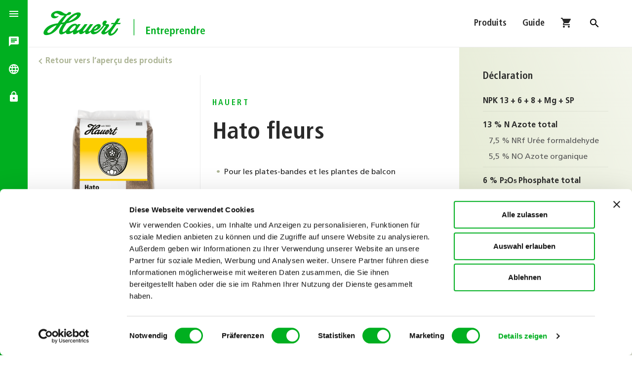

--- FILE ---
content_type: text/html; charset=utf-8
request_url: https://www.hauert.com/ch-fr/offre/professionnels/produits/detail?tx_hauertproducts_detail%5Bpid%5D=15&cHash=8898537ace190c586864a8adf1b7e401
body_size: 13589
content:
<!DOCTYPE html>
<html lang="fr-CH">
<head>
<script id="Cookiebot" src="https://consent.cookiebot.com/uc.js" data-cbid="c02936fb-cec5-4992-b6fa-407e7616810b" data-blockingmode="auto" type="text/javascript"></script>
<script data-cookieconsent="ignore">
    window.dataLayer = window.dataLayer || [];
    function gtag() {
        dataLayer.push(arguments);
    }
    gtag('consent', 'default', {
        'ad_personalization': 'denied',
        'ad_storage': 'denied',
        'ad_user_data': 'denied',
        'analytics_storage': 'denied',
        'functionality_storage': 'denied',
        'personalization_storage': 'denied',
        'security_storage': 'granted',
        'wait_for_update': 500,
    });
    gtag("set", "ads_data_redaction", true);
    gtag("set", "url_passthrough", false);
</script>
<!-- Global site tag (gtag.js) - Google Analytics -->
<script async src="https://www.googletagmanager.com/gtag/js?id=G-ZXZEBKSYJ7"></script>
<script>
  window.dataLayer = window.dataLayer || [];
  function gtag(){dataLayer.push(arguments);}
  gtag('js', new Date());
  gtag('config', 'G-ZXZEBKSYJ7');
</script>
<!-- Google Tag Manager -->
<script>(function(w,d,s,l,i){w[l]=w[l]||[];w[l].push({'gtm.start':
new Date().getTime(),event:'gtm.js'});var f=d.getElementsByTagName(s)[0],
j=d.createElement(s),dl=l!='dataLayer'?'&l='+l:'';j.async=true;j.src=
'https://www.googletagmanager.com/gtm.js?id='+i+dl;f.parentNode.insertBefore(j,f);
})(window,document,'script','dataLayer','GTM-T3SNLTL');</script>

<meta charset="utf-8">
<!-- 
	This website is powered by TYPO3 - inspiring people to share!
	TYPO3 is a free open source Content Management Framework initially created by Kasper Skaarhoj and licensed under GNU/GPL.
	TYPO3 is copyright 1998-2026 of Kasper Skaarhoj. Extensions are copyright of their respective owners.
	Information and contribution at https://typo3.org/
-->



<title>Hato fleurs | Engrais Hauert</title>
<meta http-equiv="x-ua-compatible" content="IE=edge" />
<meta name="generator" content="TYPO3 CMS" />
<meta name="description" content="Hato fleurs, l’engrais organique spécial de Hauert, apporte la combinaison idéale d’éléments nutritifs pour toutes les plantes de balcon, les plantes bisannuelles, les fleurs estivales et les " />
<meta name="viewport" content="width=device-width, initial-scale=1.0" />
<meta property="og:type" content="product" />
<meta property="og:title" content="Hato fleurs" />
<meta property="og:url" content="https://www.hauert.com/ch-fr/offre/professionnels/produits/detail?tx_hauertproducts_detail%5Bpid%5D=15&amp;cHash=8898537ace190c586864a8adf1b7e401" />
<meta property="og:description" content="Hato fleurs, l’engrais organique spécial de Hauert, apporte la combinaison idéale d’éléments nutritifs pour toutes les plantes de balcon, les plantes bisannuelles, les fleurs estivales et les " />
<meta property="og:image" content="https://docs.hauert.com/ch/packshots/500png/hauert-hato-25-kg-fr.png" />
<meta property="og:image:width" content="500" />
<meta property="og:image" content="https://docs.hauert.com/ch/packshots/500png/hauert-hato-25-kg-fr.png" />
<meta property="og:image:width" content="500" />
<meta property="og:locale" content="de_DE" />
<meta property="og:locale:alternate" content="fr_FR" />
<meta name="twitter:card" content="summary" />
<meta name="google-site-verification" content="p1AEFQa-2HzfNdDdyws9j2gtDxBueLEoYVQ8ZgX684s" />

<link rel="stylesheet" type="text/css" href="/typo3temp/assets/compressed/merged-607c2a6238cffb1af695d2f942cdc0c4-75773242a0c361e9b2fd352be5507945.css?1763476542" media="all">
<link rel="stylesheet" type="text/css" href="/typo3temp/assets/compressed/merged-b6e0555d7672c111436115fffa3c0c00-676a121b7e1140d168bf5cbf60dacb73.css?1743515251" media="all">



<script src="/typo3temp/assets/compressed/03458909a0-9ea5cc579c1544d476b30b08d90e2f14.js?1664793714"></script>


<link rel="apple-touch-icon" sizes="180x180" href="/apple-touch-icon.png">
<link rel="icon" type="image/png" sizes="32x32" href="/favicon-32x32.png">
<link rel="icon" type="image/png" sizes="16x16" href="/favicon-16x16.png">
<link rel="manifest" href="/manifest.json" crossorigin="use-credentials">
<link rel="mask-icon" href="/safari-pinned-tab.svg" color="#5bbad5">
<meta name="msapplication-TileColor" content="#eeeeee">
<meta name="theme-color" content="#ffffff">
<link rel="alternate" type="application/rss+xml" title="RSS 2.0" href="/ch-fr/?type=9818">
<link rel="canonical" href="https://www.hauert.com/ch-fr/offre/professionnels/produits/detail?tx_hauertproducts_detail%5Bpid%5D=15&amp;cHash=8898537ace190c586864a8adf1b7e401"/>

<link rel="alternate" hreflang="de-CH" href="https://www.hauert.com/ch-de/angebot/unternehmen/produkte/detail?tx_hauertproducts_detail%5Bpid%5D=15&amp;cHash=8898537ace190c586864a8adf1b7e401"/>
<link rel="alternate" hreflang="fr-CH" href="https://www.hauert.com/ch-fr/offre/professionnels/produits/detail?tx_hauertproducts_detail%5Bpid%5D=15&amp;cHash=8898537ace190c586864a8adf1b7e401"/>
<link rel="alternate" hreflang="x-default" href="https://www.hauert.com/ch-de/angebot/unternehmen/produkte/detail?tx_hauertproducts_detail%5Bpid%5D=15&amp;cHash=8898537ace190c586864a8adf1b7e401"/>
</head>
<body>
<!-- Google Tag Manager (noscript) -->
<noscript><iframe src="https://www.googletagmanager.com/ns.html?id=GTM-T3SNLTL"
height="0" width="0" style="display:none;visibility:hidden"></iframe></noscript>
<!-- End Google Tag Manager (noscript) -->
<div hidden id="snipcart" data-api-key="YWVjMzE3ODAtMjkyMi00MDcyLWFiNjItZWI1M2FmZWZlYWRlNjM2ODA4MTMzNzAxNDQwMDI0" data-config-modal-style="full">
   <item-line>
		<li :class="{'snipcart-item-line': true, 'snipcart-item-line--cart-edit': editingCart}">
		    <flash-message
		        type="info"
		        icon="box"
		        v-if="stockLimitReached"
		    >
		        {{ $localize('errors.quantity_revised') }}
		    </flash-message>
		    <flash-message
		        type="error"
		        icon="box"
		        v-if="outOfStock"
		    >
		        {{ $localize('errors.quantity_out_of_stock') }}
		    </flash-message>
		    <div class="snipcart-item-line__container">
		        <figure
		            class="snipcart-item-line__media"
		            v-if="showLargeImage"
		        >
		            <item-image class="snipcart-item-line__image"></item-image>
		        </figure>
		        <div class="snipcart-item-line__product">
		            <div class="snipcart-item-line__header">
		                <figure
		                    class="snipcart-item-line__media snipcart-item-line__media--small"
		                    v-if="showSmallImage"
		                >
		                    <item-image class="snipcart-item-line__image"></item-image>
		                </figure>

		                <h2 class="snipcart-item-line__title snipcart__font--xlarge snipcart__font--secondary snipcart__font--black">
		                    {{ item.name }}
		                </h2>

		                <button-icon
		                    icon="trash"
		                    label="item.remove_item"
		                    styling="danger"
		                    @click="removeItem"
		                ></button-icon>
		            </div>

		            <div class="snipcart-item-line__content">
		                <div class="snipcart-item-line__body">
		                    <div class="snipcart-item-line__info">
		                        <item-description v-if="showDescription"></item-description>
		                    </div>
		                    <div class="snipcart-item-line__variants">
		                        <div>
		                            <item-plans
		                                :item="item"
		                                v-if="!adding && isSubscribable"
		                            ></item-plans>
		                            <item-custom-fields v-if="!adding"></item-custom-fields>
		                        </div>
		                        <item-quantity
		                            class="snipcart-item-line__quantity"
		                            v-if="!adding && !isSubscribable"
		                            :disabled="outOfStock || isSubscribable"
		                        ></item-quantity>
		                        <div
		                            class="snipcart-form__field snipcart-form__field--plan snipcart-form__field--plan--billed-on"
		                            v-if="isSubscribable && !adding"
		                        >
		                            <span class="snipcart-form__label snipcart__font--tiny">
		                                {{$localize('subscription.payment_amount')}}
		                            </span>
		                            <div class="snipcart-form__field--plan__readonly">
		                                <item-price
		                                    :item="item"
		                                    :selectedPlan="selectedPlan"
		                                >
		                                </item-price>
		                            </div>
		                        </div>

		                    </div>
		                </div>
		            </div>
		        </div>
		    </div>
		</li>
    </item-line>
    <address-fields>
	    <div>
	      <fieldset class="snipcart-form__set">
	        <div class="snipcart-form__row">
	          <div class="snipcart-form__field snipcart-form__cell--large">
	            <snipcart-label
	              class="snipcart__font--tiny"
	              for="address1"
	            >{{ $localize('address_form.address1') }}*</snipcart-label>
	            <snipcart-input name="address1"></snipcart-input>
	            <snipcart-field-error name="address1"></snipcart-field-error>
	          </div>
	        </div>
	        <div class="snipcart-form__row">
	          <div class="snipcart-form__field snipcart-form__cell--large">
	            <snipcart-label
	              class="snipcart__font--tiny"
	              for="address2"
	            >{{ $localize('address_form.address2') }}</snipcart-label>
	            <snipcart-input name="address2"></snipcart-input>
	            <snipcart-field-error name="address2"></snipcart-field-error>
	          </div>
	        </div>
	        <div class="snipcart-form__row">
				<div class="snipcart-form__field snipcart-form__cell--tidy">
				<snipcart-label
				  class="snipcart__font--tiny"
				  for="postalCode"
				>{{ $localize('address_form.postalCode') }}*</snipcart-label>
				<snipcart-input name="postalCode"></snipcart-input>
				<snipcart-field-error name="postalCode"></snipcart-field-error>
				</div>
		        <div class="snipcart-form__field snipcart-form__cell--large">
		          <snipcart-label
		            class="snipcart__font--tiny"
		            for="city"
		          >{{ $localize('address_form.city') }}*</snipcart-label>
		          <snipcart-input name="city"></snipcart-input>
		          <snipcart-field-error name="city"></snipcart-field-error>
		        </div>
		    </div>
	        <div class="snipcart-form__field">
	          <snipcart-label
	            class="snipcart__font--tiny"
	            for="country"
	          >{{ $localize('address_form.country') }}*</snipcart-label>
	          <snipcart-typeahead type="dropdown" name="country" autocomplete="country"></snipcart-typeahead>
	          <snipcart-field-error name="country"></snipcart-field-error>
	        </div>
			<div class="snipcart-form__row" v-if="type == 'billing'">
	        	<div class="snipcart-form__field snipcart-form__cell--large">
		            <snipcart-label
		              class="snipcart__font--tiny"
		              for="phone"
		            >Téléphone*</snipcart-label>
			          <snipcart-input required name="phone"></snipcart-input>
			          <snipcart-field-error name="phone"></snipcart-field-error>
		        </div>
		    </div>
	      </fieldset>
	    </div>
	</address-fields>
	<billing>
        <div class="snipcart__box">
            <div class="snipcart__box--header">
                <div class="snipcart__box--title">
                    <div class="snipcart__box--badge snipcart__box--badge snipcart__box--badge-highlight snipcart__font--bold snipcart__font--secondary">{{ number }}</div>
                    <h1 class="snipcart__font--subtitle">
                        {{ $localize('billing.title') }}
                    </h1>
                </div>
            </div>

            <snipcart-form-error></snipcart-form-error>

            <overridable name="billing" section="top"></overridable>
            
            <fieldset class="snipcart-form__set">
                <div class="snipcart-form__field">
                    <snipcart-label class="snipcart__font--tiny" for="name">
                        Prénom et nom*
                    </snipcart-label>
                    
                    <snipcart-input name="name"></snipcart-input>
                    <snipcart-field-error name="name"></snipcart-field-error>
                </div>
                <div class="snipcart-form__field">
                    <snipcart-label class="snipcart__font--tiny" for="email">
                        {{ $localize('address_form.email' )}}*
                    </snipcart-label>

                    <snipcart-input name="email" v-if="!emailIsReadonly"></snipcart-input>
                    <span class="snipcart-input--readonly snipcart__font--secondary snipcart__font--bold" v-else>{{ customer.email }}</span>
                    <snipcart-field-error name="email"></snipcart-field-error>
                </div>
            </fieldset>

            <address-fields type="billing"></address-fields>

 			<hr class="snipcart-form__separator" v-if="shippingEnabled" />

            <p>Veuillez remplir tous les champs marqués d&#039;un *.!</p>

            <hr class="snipcart-form__separator" v-if="shippingEnabled" />

            <fieldset class="snipcart-form__set snipcart-form__set--different-shipping" v-if="shippingEnabled && !hasOnlyNonShippableGoods">
                <div class="snipcart-form__field">
                    <div class="snipcart-form__field-checkbox">
                        <snipcart-checkbox name="useDifferentShippingAddress" />

                        <snipcart-label class="snipcart__font--tiny snipcart-form__label--checkbox" for="useDifferentShippingAddress">
                            {{ $localize('billing.use_different_shipping_address') }}
                        </snipcart-label>
                    </div>
                </div>
            </fieldset>

            <overridable name="billing" section="bottom"></overridable>

            <div class="snipcart-form__footer">
                <snipcart-submit :label="labelSubmit"></snipcart-submit>
            </div>
        </div>
	</billing>

	<billing-completed context="<string>">
		<div class="snipcart__box snipcart-billing-completed">
            <div class="snipcart-billing-completed__header snipcart__box--header">
                <div class="snipcart__box--title">
                    <div class="snipcart__box--badge snipcart__font--bold snipcart__font--secondary" v-if="checkout">
                        <icon name="checkmark" class="snipcart__icon"></icon>
                    </div>
                    <h1 class="snipcart-billing-completed__title snipcart__font--subtitle">
                        <icon name="user" class="snipcart__icon--left" v-if="!checkout"></icon>
                        {{ $localize('billing.title') }}
                    </h1>
                </div>

                <button-link
                    v-if="checkout"
                    label="actions.edit"
                    @click="edit"
                ></button-link>
            </div>
            
            <div class="snipcart-checkout-step__cols snipcart__font--std">
                <div class="snipcart-checkout-step__col">
                    <div class="snipcart-checkout-step__icon snipcart-billing-completed__step-icon">
                        <icon name="user"></icon>
                    </div>
                    <div>
                        <h3 class="snipcart-billing-completed__step-title snipcart__font--secondary snipcart__font--bold">{{ $localize('customer.information') }}</h3>
                        <span class="snipcart-billing-completed__information snipcart__font--std">{{ cart.billingAddress.name }} {{ cart.customFields[0].displayValue }}<br />{{ cart.email }}</span>
                    </div>
                </div>

                <div class="snipcart-checkout-step__col">
                    <div class="snipcart-checkout-step__icon snipcart-billing-completed__step-icon">
                        <icon name="location"></icon>
                    </div>
                    <div>
                        <h3 class="snipcart-billing-completed__step-title snipcart__font--secondary snipcart__font--bold">{{ $localize('billing.address') }}</h3>
                        <span class="snipcart-billing-completed__information snipcart__font--std">{{ cart.billingAddress | address }}</span>
                    </div>
                </div>
            </div>


        </div>
	</billing-completed>

	<shipping-address>
		<div class="snipcart__box">
            <div class="snipcart__box--header">
                <div class="snipcart__box--title">
                    <div class="snipcart__box--badge snipcart__box--badge snipcart__box--badge-highlight snipcart__font--bold snipcart__font--secondary">2</div>
                    <h1 class="snipcart__font--subtitle snipcart-shipping-address__title">{{ $localize("shipping.title") }}</h1>
                </div>
            </div>
            <div class="snipcart-shipping-address--readonly">
                <div class="snipcart-shipping-address__header--readonly">
                    <h3 class="snipcart-shipping-address__subtitle snipcart__font--bold">{{ $localize("shipping.shipping_to") }}</h3>
                </div>
            </div>

            <snipcart-error-message :show-fields-errors="false"></snipcart-error-message>
            <overridable name="shipping-address" section="top"></overridable>

            <snipcart-label for="name">
                Prénom et nom*
            </snipcart-label>
            <snipcart-input name="name"></snipcart-input>
            <snipcart-error-message name="name"></snipcart-error-message>

            <address-fields type="shipping"></address-fields>

 			<hr class="snipcart-form__separator" />

            <p>Veuillez remplir tous les champs marqués d&#039;un *.!</p>

 			<hr class="snipcart-form__separator" />

            <overridable name="shipping-address" section="bottom"></overridable>

            <div class="snipcart-form__footer">
                <snipcart-submit label="actions.use_this_address"></snipcart-submit>
            </div>
        </div>
	</shipping-address>

	<payment>
		<div>
		    <div class="snipcart__box--header">
		        <div class="snipcart__box--title">
		        <div class="snipcart__box--badge snipcart__box--badge snipcart__box--badge-highlight snipcart__font--bold snipcart__font--secondary">{{ number }}</div>
		        <h1 class="snipcart-payment__header snipcart__font--subtitle">{{ $localize("payment.title") }}</h1>
		        </div>
		    </div>

            <fieldset class="snipcart-form__set">
	            <div class="snipcart-form__field">
		            <div class="snipcart-form__field-checkbox">
		                <snipcart-checkbox name="privacy-policy" required></snipcart-checkbox>
		                <snipcart-label class="snipcart-form__label--checkbox" for="privacy-policy"></snipcart-label>
		            </div>
		        </div>
	            <div class="snipcart-form__field">
		            <div class="snipcart-form__field-checkbox">
		                <snipcart-label class="snipcart-form__label--checkbox" for="dummy"></snipcart-label>
		            </div>
		        </div>
		    </fieldset>

   			<overridable name="payment" section="top"></overridable>

		    <div v-if="noPaymentsRequired">
		        <p class="snipcart-payment__no-payment">{{ $localize('payment.no_payment') }}</p>
		        <snipcart-submit 
		            label="payment.place_order" 
		            label-loading="payment.processing_payment"
		            icon="continue-arrow"
		        ></snipcart-submit>
		    </div>
		    <loading-overlay
		        v-else
		        class="snipcart-payment__loading"
		        :message="$localize('payment.preparing_payment_session')"
		        :opaque="true"
		    >
		        <snipcart-form-error fallback="payment_failed"></snipcart-form-error>
		        <div
		            v-if="authorizationFlowIsForm" 
		            class="snipcart-payment__form-container"
		            :class="{'snipcart-payment__form-container--loading': loading}">

		            <payment-form 
		                :payment-method="paymentSession.paymentMethod"
		                :key="paymentSession.paymentMethod"
		                :disabled="paymentMethodCurrentlyChanging"
		                :payment-currently-proccessing="paymentCurrentlyProccessing">
		            </payment-form>
		        </div>

		        <hr v-if="authorizationFlowIsForm && hasRedirectPaymentMethod" class="snipcart-form__separator" />

		        <payment-methods-list  :disabled="paymentCurrentlyProccessing" ></payment-methods-list>
		    </loading-overlay>

		    <overridable name="payment" section="bottom"></overridable>
		</div>
	</payment>

	<order section="content-main">
	    <div class="snipcart-order__details__content">
	        <div class="snipcart__box snipcart-order__box">
	            <div class="snipcart-order__details-title snipcart__box--subtitle">
	                <icon name="cart" class="snipcart__icon--left snipcart__icon--blue-dark"></icon>
	                <h1 class="snipcart__font--subtitle">{{ $localize('header.title_cart_summary') }}</h1>
	            </div>

	            <cart-summary-items-list item-template="cart-summary-expanded-item"></cart-summary-items-list>
	        </div>

	        <billing-completed context="invoice" class="snipcart-billing-completed--titled snipcart-order__box"></billing-completed>
	        <shipping-completed context="invoice" class="snipcart-shipping-completed--titled snipcart-order__box" v-if="cart.shippingDetails.method"></shipping-completed>
	        <order-payment-details v-if="showPayment"></order-payment-details>
	        <div class="snipcart__box snipcart-order__box">
		        <div class="snipcart-order__details-title snipcart__box--subtitle">
		        	<h3 class="snipcart__font--bold"></h3>
		        </div>
		        <div></div>
		    </div>
	        <footer class="snipcart__box snipcart-order__box snipcart-order__footer">
	            <summary-fees class="snipcart-order__fees" :summary-data="summaryFeesProvider"></summary-fees>
	        </footer>
	    </div>
	</order>
</div>
<div class="searchbox">
  
    <div class="searchbox__centerwrap">
    <div class="tx-kesearch-pi1">
        <form method="get" id="form_kesearch_pi1" name="form_kesearch_pi1" action="/ch-fr/recherche/">
            <fieldset class="kesearch_searchbox">
                <input type="hidden" name="id" value="246" />
                <div class="kesearchbox">
                    <input type="text" id="ke_search_sword" name="tx_kesearch_pi1[sword]" placeholder="" class="ui-autocomplete-input" />
                    <input type="submit" id="ke_search_submit" value="" />
                </div>
                
            </fieldset>
        </form>
    </div>
</div>
  
</div>
<div class="nav-side-drawer bg-primary" role="navigation">
  <a href="#" class="snipcart-checkout"  title="Shopping Cart">
	<span class="snipcart-total-items snipcart-items-count"></span>
	<i class="material-icons">shopping_cart</i>
</a>
  <a class="toggle">
	
			<i class="material-icons" data-tooltip="Navigation">menu</i>
		
	<i class="material-icons">close</i>
</a>
  <div class="brand" data-departement="business"><svg width="174" height="56" viewBox="0 0 373 62"><a href="/ch-fr/" title="Retour à la page d'accueil"><rect x="0" y="0" width="180" height="60"></rect>
<path d="M72.05 43.9c-6.3 6.5-13.2 5.4-8-1 5.4-6.7 9.3-8.2 11.1-7.9 2.4.5.1 5.7-3.1 8.9m-51.3 5.2c-6.4 5.2-11.1 1.6-7.5-2.6 4.7-5.4 14.2-10.8 19.6-12-1.8 4.1-8.7 11.8-12.1 14.6m52.4-36.2c3.9-2.6 10.1-3.3 1.5 4.3-4.8 4.2-12.2 8-15.2 8.4 5.4-6.9 11.2-11 13.7-12.7m48 25.5c1.5-1.4 3.1-1.9 3.7-1.4.8.7-.8 2.9-3.9 5.1-3.9 2.6-5.6 1.8.2-3.7m46.4-6.2h7.8l2.1-3h-7.7l6.3-9.9h-6.7l-6.3 9.9h-6.1l-2.2 3h6.1c-8.4 11.8-10.3 12.4-13.2 14.9-4 3.4-7.6 3.5-5.4.3l7.5-9.7c1.9-2.5 1.8-6-3.2-5.7h-3.1c-.8-1.1.1-1.3.9-2.1 2.8-3 1-7.9-5-5-2.6 1.3-3.7 5.4-3.4 7.3.3 1.7 2.1 1 1.4 2.9-1.7 2.3-7.4 9.3-12.3 12.5-4.9 3.3-9.3 1.3-8.2-.5 4.3-.1 9.4-2.9 12-5.2 6.1-5.5 2.8-9.5-.3-10-4.1-.8-9.1 2.7-11.6 5.3-4.6 5-4.6 6.7-6.3 8.6-3.4 3.9-7.5 3.6-5.2-.3l9.6-13.4h-6.7l-9.2 12.1c-4.1 5.2-9.5 6.4-5.6.5l9-12.6h-6.5l-6.9 8.5c-4.7 5.7-13.6 8.4-10.3 3.1l8.3-11.6h-6.2s-.6.9-1.5 2c-2.5-5.4-10.8-2.3-14 0-3.3 2.3-6.7 5.8-10.7 11.4-2.1 3-10.9 7.7-8-.2.9-2.3 3.8-8.5 8.8-15.1 5.5-.8 20.7-5.5 27-12.2 10.5-11.1 1-13.3-3.4-12.1-3 .8-13.1 2.5-29 21.7-1.5.3-4.3.8-5.5 1.1 2.2-3.6 8.3-12.7 11.8-16.6 11.2-1.3 10.8-7.3 5.7-7.3-3.1 0-5.1 3.5-6.9 4.3-7.2.2-8.7-6.9-19.6-6.9-3 0-7.1.9-10.2 2.9-8.3 5-5.6 13.9 2.5 13.9 3 0 7.1-1.7 9.2-4.3.8-1.1-.4-1.1-1.2-.7-.9.5-6.1 1.3-8-1-2.5-3 2.2-6.7 6.3-5 7.7 3.2 4.1 4.5 16.5 4.7-7.1 5.8-11.8 12.2-15.3 17.5-14.5 1.6-21.9 6.6-25 9.6-4.2 4-7 8.3-7 11.9 0 2.6 2.1 5 5.8 5 6.5 0 20.5-2.9 32.9-23.9l4.7-1c-5.7 8-9.8 15.4-7.9 20.4 1.8 4.7 8.1 3.4 14.6-1.7-.1 6.2 10.2 4.5 16.2-1.1-1.6 8.1 5.4 6.9 13.9-.4-1.6 5.8 4.8 8.7 13.6 0-1.4 7.6 5.7 6.8 12.6.4.1 7.8 11.3 6.8 19-.4 5.5-5.1 9.1-9.9 10.8-12.3s4.5-1.1 3.4.1l-8.9 12.1c-2.8 3.4 2.4 12.3 15.8 0-2.4 4.8-.2 9 4.1 9 4.2 0 9.9-3.7 13.7-9 3.2-4.5 4.4-7.6 2.3-7.6-2.1 0-2.5 1.7-7 7.6-2.1 2.7-11.1 9.1-6.9 0 .1 0 9.2-13.8 11.4-16.7"></path></a><g class="departement"><g class="privat"><a href="/ch-fr/" title="Zur Übersicht für Privatkunden"><rect x="230" y="30" width="145" height="30"></rect>
<path d="M207.7 57.2h-1.6V20.7h1.6v36.5z"/>
<path d="M244.7 54.1c-.6.3-2.1.6-3.6.6-5.1 0-7.7-3.7-7.7-8.6 0-4.9 2.6-8.6 7.6-8.6 1.7 0 3.1.5 3.7.7l-.2 2.8c-.6-.3-1.6-.9-3.2-.9-2.5 0-4.7 1.7-4.7 6.1s2.2 6.1 4.7 6.1c1.5 0 2.5-.4 3.2-.9l.2 2.7zM247.3 36.4h3v18h-3v-18zM253.5 36.8h3.1v2.9h-3.1v-2.9zm.1 5.3h3v12.4h-3V42.1zM268.7 53.9c-.6.3-1.9.8-3.7.8-4 0-5.7-2.9-5.7-6.2 0-3.7 1.9-6.6 5.1-6.6 2.7 0 4.9 1.6 4.9 6.6v.6h-7.2c0 2.1.8 3.4 3.1 3.4 1.8 0 2.7-.6 3.2-1l.3 2.4zm-2.2-6.7c0-2.2-.7-3.3-2.1-3.3-1.6 0-2.2 1.7-2.2 3.3h4.3zM271.9 44.1c0-.8 0-1.5-.1-2h2.8c0 .6.1 1.3.1 1.9.4-.7 1.3-2.1 3.3-2.1 2.8 0 3.7 2.1 3.7 4.6v8h-3V47c0-1.9-.5-2.7-1.7-2.7-1.6 0-2.1 1.3-2.1 2.9v7.2h-3V44.1zM285.7 39.5l3-.9v3.5h2.5v2.2h-2.5v6.4c0 1.3.5 1.7 1.3 1.7.5 0 .9-.1 1.1-.3v2.1c-.5.2-1.1.4-2 .4-2.2 0-3.5-1-3.5-3.6v-6.8h-2V42h2v-2.5zM293.3 51.6c.5.2 1.7.8 3.1.8 1.1 0 1.9-.3 1.9-1.2 0-.5-.2-.9-1.3-1.6l-1.2-.7c-1.2-.7-2.6-1.5-2.6-3.5 0-1.7 1.7-3.5 4.3-3.5 1.6 0 2.8.4 3.1.5l-.2 2.3c-.7-.3-1.5-.6-2.6-.6-1.2 0-1.7.5-1.7 1.2s.5 1 1.4 1.6l1.5.9c1.5 1 2.3 1.7 2.3 3.1 0 2.3-1.9 3.7-4.6 3.7-1.5 0-2.8-.4-3.4-.6v-2.4zM309.9 44.2c0-.9 0-1.7-.1-2.1h2.8c0 .4.1 1.1.1 1.9h.1c.5-1.1 1.4-2.1 3.3-2.1 3.1 0 4.3 2.9 4.3 6.4 0 4-1.6 6.4-4.3 6.4-1.8 0-2.8-1-3.2-2v7h-3V44.2zm5.3 8.3c1.7 0 2.2-1.6 2.2-4.1 0-2.9-.5-4.3-2.2-4.3-1.8 0-2.4 1.9-2.4 4.2.1 2.4.8 4.2 2.4 4.2zM323.2 44.1c0-.8 0-1.5-.1-2h2.7c0 .7.1 1.5.1 2.3.4-1 1.3-2.4 3.1-2.4.2 0 .3 0 .5.1v2.8c-.3-.1-.5-.1-.8-.1-1.2 0-2.6.7-2.6 3.1v6.8h-3V44.1zM331.8 36.8h3.1v2.9h-3.1v-2.9zm.1 5.3h3v12.4h-3V42.1zM337 42.1h3.1l2.5 9.5 2.5-9.5h2.9l-3.8 12.4h-3.5L337 42.1zM358.7 53.9c-.6.3-1.9.8-3.7.8-4 0-5.7-2.9-5.7-6.2 0-3.7 1.9-6.6 5.1-6.6 2.7 0 4.9 1.6 4.9 6.6v.6h-7.2c0 2.1.8 3.4 3.1 3.4 1.8 0 2.7-.6 3.2-1l.3 2.4zm-2.3-6.7c0-2.2-.7-3.3-2.1-3.3-1.6 0-2.2 1.7-2.2 3.3h4.3zm-2-9.9h2.8l-2.5 3.5h-1.9l1.6-3.5zM361.5 51.6c.5.2 1.7.8 3.1.8 1.1 0 1.9-.3 1.9-1.2 0-.5-.2-.9-1.3-1.6l-1.2-.7c-1.2-.7-2.6-1.5-2.6-3.5 0-1.7 1.7-3.5 4.3-3.5 1.6 0 2.8.4 3.1.5l-.2 2.3c-.7-.3-1.5-.6-2.6-.6-1.2 0-1.7.5-1.7 1.2s.5 1 1.4 1.6l1.5.9c1.5 1 2.3 1.7 2.3 3.1 0 2.3-1.9 3.7-4.6 3.7-1.5 0-2.8-.4-3.4-.6v-2.4z"/></a></g><g class="business"><a href="/ch-fr/" title="Zur Übersicht für Unternehmen"><rect x="230" y="30" width="145" height="30"></rect>
<path d="M207.7 57.2h-1.6V20.7h1.6v36.5z"/>
<path d="M234.1 37.7h8.8v2.4h-5.7v4.5h5.4V47h-5.4v5h6v2.5h-9.1V37.7zM245.8 44.1c0-.8 0-1.5-.1-2h2.8c0 .6.1 1.3.1 1.9.4-.7 1.3-2.1 3.3-2.1 2.8 0 3.7 2.1 3.7 4.6v8h-3V47c0-1.9-.5-2.7-1.7-2.7-1.6 0-2.1 1.3-2.1 2.9v7.2h-3V44.1zM259.6 39.5l3-.9v3.5h2.5v2.2h-2.5v6.4c0 1.3.5 1.7 1.3 1.7.5 0 .9-.1 1.1-.3v2.1c-.5.2-1.1.4-2 .4-2.2 0-3.5-1-3.5-3.6v-6.8h-2V42h2v-2.5zM267.4 44.1c0-.8 0-1.5-.1-2h2.7c0 .7.1 1.5.1 2.3.4-1 1.3-2.4 3.1-2.4.2 0 .3 0 .5.1v2.8c-.3-.1-.5-.1-.8-.1-1.2 0-2.6.7-2.6 3.1v6.8h-3V44.1zM284.9 53.9c-.6.3-1.9.8-3.7.8-4 0-5.7-2.9-5.7-6.2 0-3.7 1.9-6.6 5.1-6.6 2.7 0 4.9 1.6 4.9 6.6v.6h-7.2c0 2.1.8 3.4 3.1 3.4 1.8 0 2.7-.6 3.2-1l.3 2.4zm-2.3-6.7c0-2.2-.7-3.3-2.1-3.3-1.6 0-2.2 1.7-2.2 3.3h4.3zM288.1 44.2c0-.9 0-1.7-.1-2.1h2.8c0 .4.1 1.1.1 1.9h.1c.5-1.1 1.4-2.1 3.3-2.1 3.1 0 4.3 2.9 4.3 6.4 0 4-1.6 6.4-4.3 6.4-1.8 0-2.8-1-3.2-2v7h-3V44.2zm5.3 8.3c1.7 0 2.2-1.6 2.2-4.1 0-2.9-.5-4.3-2.2-4.3-1.8 0-2.4 1.9-2.4 4.2.1 2.4.8 4.2 2.4 4.2zM301.4 44.1c0-.8 0-1.5-.1-2h2.7c0 .7.1 1.5.1 2.3.4-1 1.3-2.4 3.1-2.4.2 0 .3 0 .5.1v2.8c-.3-.1-.5-.1-.8-.1-1.2 0-2.6.7-2.6 3.1v6.8h-3V44.1zM318.9 53.9c-.6.3-1.9.8-3.7.8-4 0-5.7-2.9-5.7-6.2 0-3.7 1.9-6.6 5.1-6.6 2.7 0 4.9 1.6 4.9 6.6v.6h-7.2c0 2.1.8 3.4 3.1 3.4 1.8 0 2.7-.6 3.2-1l.3 2.4zm-2.2-6.7c0-2.2-.7-3.3-2.1-3.3-1.6 0-2.2 1.7-2.2 3.3h4.3zM322.1 44.1c0-.8 0-1.5-.1-2h2.8c0 .6.1 1.3.1 1.9.4-.7 1.3-2.1 3.3-2.1 2.8 0 3.7 2.1 3.7 4.6v8h-3V47c0-1.9-.5-2.7-1.7-2.7-1.6 0-2.1 1.3-2.1 2.9v7.2h-3V44.1zM345 36.4v15.9c0 .9 0 1.7.1 2.1h-2.8c0-.4-.1-1.1-.1-1.9h-.1c-.5 1.1-1.4 2.1-3.3 2.1-3.1 0-4.3-2.9-4.3-6.4 0-4 1.6-6.4 4.3-6.4 1.8 0 2.8 1 3.2 2v-7.4h3zm-5.3 16.1c1.8 0 2.4-1.9 2.4-4.2 0-2.4-.7-4.2-2.3-4.2-1.7 0-2.2 1.6-2.2 4.1-.1 2.8.4 4.3 2.1 4.3zM348.2 44.1c0-.8 0-1.5-.1-2h2.7c0 .7.1 1.5.1 2.3.4-1 1.3-2.4 3.1-2.4.2 0 .3 0 .5.1v2.8c-.3-.1-.5-.1-.8-.1-1.2 0-2.6.7-2.6 3.1v6.8h-3V44.1zM365.7 53.9c-.6.3-1.9.8-3.7.8-4 0-5.7-2.9-5.7-6.2 0-3.7 1.9-6.6 5.1-6.6 2.7 0 4.9 1.6 4.9 6.6v.6h-7.2c0 2.1.8 3.4 3.1 3.4 1.8 0 2.7-.6 3.2-1l.3 2.4zm-2.2-6.7c0-2.2-.7-3.3-2.1-3.3-1.6 0-2.2 1.7-2.2 3.3h4.3z"/></a></g></g></svg></div>
  <div class="nav-shortcut bg-primary">
	<nav class="nav-icon">
		<ul>
			
					<li><a data-shortcut="contact" data-tooltip="Contact & Team"><i class="material-icons">chat</i></a></li>
					<li><a data-shortcut="languages" data-tooltip="Changer la langue"><i class="material-icons">language</i></a></li>
					<li><a data-shortcut="login" data-tooltip="Espace login"><i class="material-icons">lock</i></a></li>
				
		</ul>
	</nav>
</div>
  <div class="nav-main bg-primary gradient-primary">
    <div class="brand-background">
	<svg width="1000" height="300" viewBox="0 0 1000 300">
		<circle class="back-shape" cx="300" cy="-2715" r="3000" fill="#ffffff"></circle>
		<circle class="front-shape" cx="250" cy="-2730" r="3000" fill="#fceb00"></circle>
	</svg>
</div>
    <nav class="nav-multilevel">
      <div class="nav-back">
        <a>retour</a>
      </div>
      <div class="nav-container">
        <ul class="nav-level top-level visible active">
          <li class="sub-section">
            <span class="sub-title">
              Produits &amp; guide
            </span>
            <ul><li><a class="sub-link has-arrow">Offre / particuliers</a><ul class="nav-level" data-level="level-5"><span class="sub-title">Produits et guide <br>pour clients privés</span><ul><li><a href="/ch-fr/offre/particuliers/produits" title="Produits">Produits</a></li><li><a href="/ch-fr/offre/particuliers/guide" title="Guide">Guide</a></li></ul></ul></li><li><a class="sub-link has-arrow">Offre / professionnels</a><ul class="nav-level" data-level="level-6"><span class="sub-title">Produits et guide <br>pour professionnels</span><ul><li class="current"><a href="/ch-fr/offre/professionnels/produits" title="Produits">Produits</a></li><li><a href="/ch-fr/offre/professionnels/guide" title="Guide">Guide</a></li></ul></ul></li><li><a href="/ch-fr/offre/services-de-laboratoires" title="Services de laboratoire">Services de laboratoire</a></li></ul>
          </li>
          
            <li style="margin-bottom:32px;">
              <a class="sub-link has-arrow" title="Recherche &amp; Développement">
                <span class="sub-title" style="margin-bottom:0;">Recherche &amp; Développement</span>
              </a>
              
                  <ul class="nav-level" data-level="level-1">
                    <span class="sub-title">Recherche &amp; Développement</span>
                    <ul>
                    
                      <li>
                        <a href="/ch-fr/recherche-developpement/recherche-depuis-350-ans" title="Recherche depuis 350 ans">Recherche depuis 350 ans</a>
                                </li>
                            
                      <li>
                        <a href="/ch-fr/recherche-developpement/hauert-laboratoire" title="Hauert laboratoire">Hauert laboratoire</a>
                                </li>
                            
                            </ul>
                        </ul>
                    
              </li>
          
          <li class="sub-section">
            <span class="sub-title">
              À notre sujet
            </span>
            <ul><li><a href="/ch-fr/a-notre-sujet/ce-que-nous-faisons" title="Ce que nous faisons">Ce que nous faisons</a></li><li><a href="/ch-fr/a-notre-sujet/nos-marques" title="Nos marques">Nos marques</a></li><li><a href="/ch-fr/a-notre-sujet/nos-technologies" title="Nos technologies">Nos technologies</a> <a class="sub-link has-arrow"></a><ul class="nav-level" data-level="level-16"><span class="sub-title">Nos technologies</span><ul><li><a href="/ch-fr/a-notre-sujet/nos-technologies/granutec" title="Granutec">Granutec</a></li><li><a href="/ch-fr/a-notre-sujet/nos-technologies/sphero" title="Sphero">Sphero</a></li><li><a href="/ch-fr/a-notre-sujet/nos-technologies/engrais-longue-duree-tardit" title="Engrais longue durée Tardit">Engrais longue durée Tardit</a></li><li><a href="/ch-fr/a-notre-sujet/nos-technologies/presse-de-granulation" title="Presse de granulation">Presse de granulation</a></li><li><a href="/ch-fr/a-notre-sujet/nos-technologies/compacteur" title="Compacteur">Compacteur</a></li></ul></ul></li><li><a href="/ch-fr/a-notre-sujet/350-ans-dhistoire" title="350 ans d'histoire">350 ans d'histoire</a></li><li><a href="/ch-fr/a-notre-sujet/contact-equipe" title="Contact &amp; Équipe">Contact &amp; Équipe</a><a class="sub-link has-arrow"></a>
		<ul class="nav-level" data-level="contact">
			<span class="sub-title">Contact &amp; Équipe</span>
			<address itemprop="address" itemscope="" itemtype="http://schema.org/PostalAddress">
				<span class="name" itemprop="name">Hauert HBG Dünger AG</span><br />
				<span class="streetAddress" itemprop="streetAddress">Dorfstrasse 12</span><br />
				<span class="postalCode" itemprop="postalCode">3257</span> <span class="addressLocality" itemprop="addressLocality">Grossaffoltern</span><br />
			</address>
			<span class="telephone">Tél: <a target="_blank" href="tel:+41323891010"><span itemprop="telephone">+41 32 389 10 10</span></a></span><br />
			<span class="fax">Fax: <span itemprop="telephone">+41 32 389 10 14</span></span><br />
			<span class="email"><a href="javascript:linkTo_UnCryptMailto('wksvdy4sxpyJrkeobd8myw');">info[at]hauert.com</a></span><br />
			<br /><br />
			<a href="/ch-fr/a-notre-sujet/contact-equipe">Tous les contacts <i class="material-icons">arrow_forward</i></a>
		</ul></li><li><a href="/ch-fr/a-notre-sujet/news-events" title="News &amp; Events">News &amp; Events</a></li><li><a href="/ch-fr/a-notre-sujet/telechargements" title="Téléchargements">Téléchargements</a></li><li><a href="/ch-fr/a-notre-sujet/postes-vacants" title="Postes vacants">Postes vacants</a></li></ul>
          </li>
          <li class="sub-section settings">
            <ul><li><a class="sub-link icon"><i class="material-icons">language</i> Suisse, Français</a><ul class="nav-level" data-level="languages"><span class="sub-title">Choissisez votre pays <br>et votre langue</span><li><a href="/ch-de/angebot/unternehmen/produkte/detail?tx_hauertproducts_detail%5Bpid%5D=15&amp;cHash=8898537ace190c586864a8adf1b7e401" title="Schweiz, Deutsch">Schweiz, Deutsch</a></li><li><a href="/ch-fr/offre/professionnels/produits/detail?tx_hauertproducts_detail%5Bpid%5D=15&amp;cHash=8898537ace190c586864a8adf1b7e401" title="Suisse, Français">Suisse, Français</a></li><li><a href="https://www.hauert-manna.com" title="Deutschland, Deutsch">Deutschland, Deutsch</a></li></ul><li><a class="sub-link icon"><i class="material-icons">lock</i> Login</a><ul class="nav-level login" data-level="login"><span class="sub-title">Hauert <br>Zone d'accès</span><li><a href="/ch-fr/login" title="Login" class="btn primary">Login</a></li><li><a href="/ch-fr/offre/professionnels/enregistrement" title="Enregistrement" class="">Enregistrement</a></li></ul></li></li></ul>
          </li>
          <li class="sub-section footer">
            <div class="social-bar"><a href="https://facebook.com/hauertschweiz" title="Facebook" target="_blank" class="facebook" rel="noreferrer"><i class="icon-facebook"></i></a><a href="https://www.instagram.com/hauertschweiz/" title="Instagram" target="_blank" class="instagram" rel="noreferrer"><i class="icon-instagram"></i></a><a href="https://www.linkedin.com/company/hauert/" title="LinkedIn" target="_blank" class="linkedin" rel="noreferrer"><i class="icon-linkedin2"></i></a><a href="https://www.xing.com/companies/hauerthbgd%C3%BCngerag" title="Xing" target="_blank" class="xing" rel="noreferrer"><i class="icon-xing"></i></a><a href="https://www.youtube.com/channel/UCrYfkcgwUMWsP7OXO_Y9iew" title="Hauert YouTube Channel" target="_blank" class="youtube" rel="noreferrer"><i class="icon-youtube"></i></a></div><div class="site-info"><a href="/ch-fr/newsletter">Newsletter</a>&nbsp;•&nbsp;<a href="/ch-fr/conditions-generales">CG</a>&nbsp;•&nbsp;<a href="/ch-fr/declaration-de-confidentialite">Déclaration de confidentialité</a>&nbsp;•&nbsp;<a href="/ch-fr/mentions-legales">Mentions légales</a><br>© Engrais Hauert HBG SA</div>
          </li>
        </ul>
      </div>
      <div class="scroll-indicator scroll-down" data-dir="1"></div>
<div class="scroll-indicator scroll-up" data-dir="-1"></div>      
    </nav>
  </div>
</div>
<div class="app">
  <header class="site-header">
    <nav class="nav-secondary" role="navigation"><ul><li class="nav_topright"><a href="/ch-fr/offre/professionnels/produits" title="Produits">Produits</a></li><li class="nav_topright"><a href="/ch-fr/offre/professionnels/guide" title="Guide">Guide</a></li>	<li>
		<a href="#" class="snipcart-checkout"  title="Shopping Cart">
			<span class="snipcart-total-items snipcart-items-count"></span>
			<i class="material-icons">shopping_cart</i>
		</a>
	</li>	<li class="visible-small">
		<a href="" class="link--search" title="Recherche">
			<i class="material-icons">search</i>
		</a>
	</li></ul></nav>
  </header>
  <div class="site-page">
    <div class="site-grid two-columns">
      <main class="main">
          



	


          
	
<a class="site-back-button" href="/ch-fr/offre/professionnels/produits">Retour vers l’aperçu des produits</a><div class="product-summary" id="keepFilter"><div class="product-image"><picture><source media="(min-width:1500px)" srcset="https://docs.hauert.com/ch/packshots/250webp/hauert-hato-25-kg.webp" alt="Hato fleurs" type="image/webp"><source media="(max-width:1499px)" srcset="https://docs.hauert.com/ch/packshots/170webp/hauert-hato-25-kg.webp" alt="Hato fleurs" type="image/webp"><img src="https://docs.hauert.com/ch/packshots/170png/hauert-hato-25-kg.png" alt="Hato fleurs" /></picture><div class="product-logo "></div></div><div class="product-info"><hgroup><h4>Hauert</h4><h1>Hato fleurs</h1></hgroup><div class="product-keywords"><ul class="bullet"><li><p>Pour les plates-bandes et les plantes de balcon</p></li><li><p>Avec effet rapide et longue durée</p></li></ul></div><div class="product-sizes"><div class="name">Taille</div><form id="product-sizes"><input checked="" type="radio" name="sizes" value="25000" id="size-0" data-size="25 kg" data-item-name="Hato fleurs (25kg)" data-item-price="136.25" data-item-baseprice="5.45" data-item-id="103025" data-size="25kg"><label class="chip outline" for="size-0"><strong>25 kg</strong>
										
											416.7 m<sup>2</sup></label></form></div><div class="product-price"><div><div class="name">Prix</div><div class="value"><span>136.25</span> CHF</div><div class="name-baseprize"><span>Prix de base</span><span id="baseprice">5.45 CHF / kg</span></div></div><!-- TODO --><a class="btn primary" title="Vers la commande" href="mailto:info@hauert.com?subject=Commande de produit: Hato fleurs&body=Madame, Monsieur,%0D%0DNous souhaiterions passer la commande suivante :%0D%0DProduit: Hato fleurs%0DQuantité :%0D%0DNom :%0DAdresse de livraison :%0D%0DAdresse de facturation :%0DDate de livraison :%0D%0DÊtes-vous déjà client ?%0D%0DInformation de transport : Veuillez noter que des frais de livraison de 50.- CHF sont applicables pour les quantités inférieures à 800 kg.">Vers la commande</a></div><div class="product-actions"><!--<a class="btn outline" href="#findseller" title="Verkaufstelle finden">Trouver un magasin</a>--></div></div></div><div class="container"><div class="product-details"><h5>Détails sur le produit</h5><p>Hato fleurs, l’engrais organique spécial de Hauert, apporte la combinaison idéale d’éléments nutritifs pour toutes les plantes de balcon, les plantes bisannuelles, les fleurs estivales et les arbustes fleurs.</p><table class="product-specs"><tbody><tr><th><i class="hauert-icons">suitable</i>Convient à</th><td>Balcon, Jardin, Massifs, Parterres fleuris</td></tr><tr><th><i class="hauert-icons">sizes</i>Taille du conditionnement</th><td><dl><dt>25 kg</dt><dd>416.7 m<sup>2</sup></dd></dl></td></tr><tr><th><i class="hauert-icons">season</i>Saison</th><td>Printemps, Été</td></tr><tr><th><i class="material-icons">golf_course</i>Type d’engrais/catégorie prod. phytosanitaire</th><td>organique et minéral </td></tr></tbody></table></div><div class="product-application"><h5>Emploi</h5><p>Fertilisez pendant la période de végétation (de mars à juillet). Si vous utilisez du fumier ou du compost, divisez la quantité d’engrais recommandée par deux. Le compost et le fumier sont non seulement riches en humus, mais également en phosphore. Limitez donc les apports annuels de compostà 2 – 4 l/m² ou de fumier à 1,5l/ m² max.</p><h6>Plan de fertilisation</h6><ul><li>Plantes de balcon: Avant les plantations, ajouter 5 g de Hato Engrais pour fleurs par litre au mélange de terre pauvre en éléments nutritifs. Au bout de 6 – 8 semaines rajouter de l’engrais liquide Hauert Fleurs.</li><li>Couches: Épandre 20 – 40 g/m² et sarcler le sol.</li><li>Plates-bandes avec floraison bisannuelle: Épandre 60 – 80 g/m² lors de la préparation du sol, au moment de la mise en place de la plate-bande.</li><li>Fleurs estivales: Épandre 80 – 100 g/m² lors de la préparation du sol, au moment de la mise en place de la plate-bande.
Plantes vivaces: Épandre 80 – 100 g/m² au printemps et sarcler légèrement le sol.</li></ul><h5>Annotation</h5><p>Conseil pour mesurer l’engrais</p><ul><li>1 poignée = 40 – 50 g</li><li>1 petit pot en terre cuite de 6 cm = 70 – 80 g</li><li>1 pot de yaourt = 150 – 160 g</li></ul></div><div class="product-details"><h5>Notifications produit</h5><h6>Stockage</h6><p>A conserver au sec et dans des emballages fermés. Le produit se conserve indéfiniment.</p><h6>Élimination</h6><p>Les emballages vides peuvent être éliminés avec les ordures ménagères.</p><h6>Mise sur le marché</h6><p>Hauert HBG Dünger AG, Dorfstrasse 12, CH-3275 Grossaffoltern, +41 (0)32 389 10 10</p></div><div class="article-actions"><div><a class="btn outline" href="https://docs.hauert.com/ch/datasheets/hauert-hato-25-kg-fr_fr.pdf" title="Datenblatt als PDF herunterladen" target="_blank">Datenblatt (PDF)</a></div></div></div>



      </main>
      <aside class="sidebar right sidebar-grid">
          
	
<div class="card tertiary"><div class="card-content-wrapper"><header class="card-header"></header><div class="card-body"><h3>Déclaration</h3><ul class="substances-list"><li class="highlight"> NPK 13 + 6 + 8 + Mg + SP</li><li class="highlight">13 % N Azote total<ul><li>7,5 % NRf Urée formaldehyde</li><li>5,5 % NO Azote organique</li></ul></li><li class="highlight">6 % P₂O₅ Phosphate total<ul><li>3,3 % P₂O₅ (PS) Potasse soluble à l'eau</li></ul></li><li class="highlight">8 % K₂O Potasse</li><li class="highlight">1,5 % Mg Magnésium<ul><li>0,015 % B Bore</li><li>0,01 % Cu Cuivre</li><li>0,15 % Fe Fer (0,05 % sous forme de chélate d’ EDTA)</li><li>0,13 % Mn Manganèse</li><li>0,006 % Mo Molybdène</li><li>0,005 % Zn Zinc</li></ul></li><li class="highlight"> Pauvre en chlore</li><li class="highlight">50 % MO Matière organique d’origine végétale</li><li class="highlight">62 % d’azote sous forme longue durée (NRf)</li></ul></div><footer class="card-footer"></footer></div></div>



      </aside>
    </div>
  </div>
  <footer class="site-footer" id="footer">
  <div class="brand"><a href="/ch-fr/" title="Retour à la page d'accueil"><svg width="92" height="30" viewBox="0 0 174 56">
	<path d="M68.6 41.7c-6.3 6.5-13.2 5.4-8-1 5.4-6.7 9.3-8.2 11.1-7.9 2.4.5.1 5.7-3.1 8.9m-51.3 5.2c-6.4 5.2-11.1 1.6-7.5-2.6 4.7-5.4 14.2-10.8 19.6-12-1.8 4.1-8.7 11.8-12.1 14.6m52.4-36.2c3.9-2.6 10.1-3.3 1.5 4.3-4.8 4.2-12.2 8-15.2 8.4a60.27 60.27 0 0 1 13.7-12.7m48 25.5c1.5-1.4 3.1-1.9 3.7-1.4.8.7-.8 2.9-3.9 5.1-3.9 2.6-5.6 1.8.2-3.7m46.4-6.2h7.8l2.1-3h-7.7l6.3-9.9h-6.7l-6.3 9.9h-6.1l-2.2 3h6.1c-8.4 11.8-10.3 12.4-13.2 14.9-4 3.4-7.6 3.5-5.4.3l7.5-9.7c1.9-2.5 1.8-6-3.2-5.7H140c-.8-1.1.1-1.3.9-2.1 2.8-3 1-7.9-5-5-2.6 1.3-3.7 5.4-3.4 7.3.3 1.7 2.1 1 1.4 2.9-1.7 2.3-7.4 9.3-12.3 12.5s-9.3 1.3-8.2-.5c4.3-.1 9.4-2.9 12-5.2 6.1-5.5 2.8-9.5-.3-10-4.1-.8-9.1 2.7-11.6 5.3-4.6 5-4.6 6.7-6.3 8.6-3.4 3.9-7.5 3.6-5.2-.3l9.6-13.4h-6.7L95.7 42c-4.1 5.2-9.5 6.4-5.6.5l9-12.6h-6.5l-6.9 8.5c-4.7 5.7-13.6 8.4-10.3 3.1l8.3-11.6h-6.2s-.6.9-1.5 2c-2.5-5.4-10.8-2.3-14 0s-6.7 5.8-10.7 11.4c-2.1 3-10.9 7.7-8-.2A69.67 69.67 0 0 1 52.1 28c5.5-.8 20.7-5.5 27-12.2 10.5-11.1 1-13.3-3.4-12.1-3 .8-13.1 2.5-29 21.7-1.5.3-4.3.8-5.5 1.1 2.2-3.6 8.3-12.7 11.8-16.6 11.2-1.3 10.8-7.3 5.7-7.3-3.1 0-5.1 3.5-6.9 4.3-7.2.2-8.7-6.9-19.6-6.9A20.08 20.08 0 0 0 22 2.9c-8.3 5-5.6 13.9 2.5 13.9a13.07 13.07 0 0 0 9.2-4.3c.8-1.1-.4-1.1-1.2-.7s-6.1 1.3-8-1c-2.5-3 2.2-6.7 6.3-5 7.7 3.2 4.1 4.5 16.5 4.7A75.5 75.5 0 0 0 32 28c-14.5 1.6-21.9 6.6-25 9.6-4.2 4-7 8.3-7 11.9 0 2.6 2.1 5 5.8 5 6.5 0 20.5-2.9 32.9-23.9l4.7-1c-5.7 8-9.8 15.4-7.9 20.4 1.8 4.7 8.1 3.4 14.6-1.7-.1 6.2 10.2 4.5 16.2-1.1-1.6 8.1 5.4 6.9 13.9-.4-1.6 5.8 4.8 8.7 13.6 0-1.4 7.6 5.7 6.8 12.6.4.1 7.8 11.3 6.8 19-.4a79.78 79.78 0 0 0 10.8-12.3c1.7-2.4 4.5-1.1 3.4.1l-8.9 12.1c-2.8 3.4 2.4 12.3 15.8 0-2.4 4.8-.2 9 4.1 9s9.9-3.7 13.7-9c3.2-4.5 4.4-7.6 2.3-7.6s-2.5 1.7-7 7.6c-2.1 2.7-11.1 9.1-6.9 0 .1 0 9.2-13.8 11.4-16.7" fill="#00AF20"></path>
</svg></a></div>
  <div class="site-info"><a href="/ch-fr/newsletter" title="Newsletter" class="newsletter-modal">Newsletter</a><a href="/ch-fr/conditions-generales" title="CG" class="">CG</a><a href="/ch-fr/conditions-generales" title="Droit de rétractation" class="">Droit de rétractation</a><a href="/ch-fr/declaration-de-confidentialite" title="Déclaration de confidentialité" class="">Déclaration de confidentialité</a><a href="/ch-fr/mentions-legales" title="Mentions légales" class="">Mentions légales</a><span>© Engrais Hauert HBG SA</span></div>
  <div class="footer-actions">
    <div class="language-selector"><a class="icon" data-shortcut="languages"><i class="material-icons">language</i><strong>Suisse,</strong> Français</a></div>
    <div class="social-bar"><a href="https://facebook.com/hauertschweiz" title="Facebook" target="_blank" class="facebook" rel="noreferrer"><i class="icon-facebook"></i></a><a href="https://www.instagram.com/hauertschweiz/" title="Instagram" target="_blank" class="instagram" rel="noreferrer"><i class="icon-instagram"></i></a><a href="https://www.linkedin.com/company/hauert/" title="LinkedIn" target="_blank" class="linkedin" rel="noreferrer"><i class="icon-linkedin2"></i></a><a href="https://www.xing.com/companies/hauerthbgd%C3%BCngerag" title="Xing" target="_blank" class="xing" rel="noreferrer"><i class="icon-xing"></i></a><a href="https://www.youtube.com/channel/UCrYfkcgwUMWsP7OXO_Y9iew" title="Hauert YouTube Channel" target="_blank" class="youtube" rel="noreferrer"><i class="icon-youtube"></i></a></div>
    <span class="snipcart-icons"><img src="/fileadmin/templates/default/img/snipcart/snipcart-icons_all.png" alt="Paypal, Visa, Mastercard, American Express"></span>
  </div>
</footer>
</div>
<script src="/typo3temp/assets/compressed/jquery-3.6.0.min-12416e587ddaa671df4ce22ad25c1d33.js?1664793714"></script>
<script src="/typo3temp/assets/compressed/auto-complete.min-7127e8e27472cb47e9d69f744f8f6f79.js?1688573626"></script>
<script src="/typo3temp/assets/compressed/jquery-ui.min-ae00750bc4bdd18e5f26dd1ae5466350.js?1664793714"></script>
<script src="/typo3temp/assets/compressed/sf_register.min-c39e404dff7e93c845570a6814cc3875.js?1664793714"></script>
<script src="/typo3temp/assets/compressed/jquery.datetimepicker.min-e048f796d11e386251a9a347ae88eb08.js?1726757373"></script>
<script src="/typo3temp/assets/compressed/parsley.min-53f574c89390f218486885166d63df93.js?1726757373"></script>
<script src="/typo3temp/assets/compressed/Tabs.min-95d78e90b3a457dc7c0ee2b4573c4aac.js?1726757373"></script>
<script src="/typo3temp/assets/compressed/Form.min-31a5c75201c8fc537bbdd4e25714349a.js?1726757373"></script>
<script src="/typo3temp/assets/compressed/scripts-5031cf682d8b036c2c6840540c93bf31.js?1681128550"></script>
<script src="/typo3temp/assets/compressed/shariff.min-c0877a54ec4ccce4a30cc7fcc05849f5.js?1664793714"></script>
<script src="/typo3temp/assets/compressed/atomic-15ac9b9dde78590af2c082ddbdee3117.js?1691998308"></script>
<script src="/typo3temp/assets/compressed/extend-af1b041340a035fe045b726a96e74260.js?1669615875"></script>

<script src="https://cdn.snipcart.com/themes/v3.3.0/default/snipcart.js" data-config-modal-style="side"></script>

<script type="text/javascript" src="//app.pageproofer.com/embed/7cef959f-9745-5001-9f3d-5dcffe599327" async="true"></script>
<script>
    const searchForms = document.querySelectorAll('input[name="tx_kesearch_pi1[sword]"]');
    let keSearchPremiumAutocomplete = [];
    searchForms.forEach(function (el) {
        let fieldId = el.id;
        keSearchPremiumAutocomplete.push(new autoComplete({
            selector: 'input[id="' + fieldId + '"]',
            minChars: 2,
            source: function (term, response) {
                term = term.toLowerCase();
                httpRequest = new XMLHttpRequest();
                if (!httpRequest) {
                    alert('Giving up :( Cannot create an XMLHTTP instance');
                    return false;
                }
                httpRequest.onreadystatechange = function () {
                    if (httpRequest.readyState == 4) {
                        response(JSON.parse(httpRequest.responseText))
                    }
                };
                httpRequest.open('GET', 'https://www.hauert.com/index.php?eID=keSearchPremiumAutoComplete&wordStartsWith=' + term + '&amount=10&pid=68');
                httpRequest.send();
            }
        }));
    });
</script>
</body>
</html>

--- FILE ---
content_type: application/x-javascript
request_url: https://consentcdn.cookiebot.com/consentconfig/c02936fb-cec5-4992-b6fa-407e7616810b/hauert.com/configuration.js
body_size: 383
content:
CookieConsent.configuration.tags.push({id:193175090,type:"script",tagID:"",innerHash:"",outerHash:"",tagHash:"7293370285302",url:"https://consent.cookiebot.com/uc.js",resolvedUrl:"https://consent.cookiebot.com/uc.js",cat:[1]});CookieConsent.configuration.tags.push({id:193175091,type:"script",tagID:"",innerHash:"",outerHash:"",tagHash:"16473276998185",url:"https://www.googletagmanager.com/gtag/js?id=G-ZXZEBKSYJ7",resolvedUrl:"https://www.googletagmanager.com/gtag/js?id=G-ZXZEBKSYJ7",cat:[1,4,5]});CookieConsent.configuration.tags.push({id:193175092,type:"script",tagID:"",innerHash:"",outerHash:"",tagHash:"6048608718194",url:"",resolvedUrl:"",cat:[4,5]});CookieConsent.configuration.tags.push({id:193175095,type:"iframe",tagID:"",innerHash:"",outerHash:"",tagHash:"8158090354265",url:"https://www.youtube-nocookie.com/embed/C0_nuP8WTeo?autohide=1&controls=1&modestbranding=1&rel=0&enablejsapi=1&origin=https%3A%2F%2Fwww.hauert.com",resolvedUrl:"https://www.youtube-nocookie.com/embed/C0_nuP8WTeo?autohide=1&controls=1&modestbranding=1&rel=0&enablejsapi=1&origin=https%3A%2F%2Fwww.hauert.com",cat:[2,4]});CookieConsent.configuration.tags.push({id:193175097,type:"iframe",tagID:"",innerHash:"",outerHash:"",tagHash:"9004594497058",url:"https://www.youtube-nocookie.com/embed/3Pe047OnbKc?autohide=1&controls=1&autoplay=1&mute=1&modestbranding=1&rel=0&enablejsapi=1&origin=https%3A%2F%2Fwww.hauert.com",resolvedUrl:"https://www.youtube-nocookie.com/embed/3Pe047OnbKc?autohide=1&controls=1&autoplay=1&mute=1&modestbranding=1&rel=0&enablejsapi=1&origin=https%3A%2F%2Fwww.hauert.com",cat:[2,5]});CookieConsent.configuration.tags.push({id:193175098,type:"script",tagID:"",innerHash:"",outerHash:"",tagHash:"982738084651",url:"",resolvedUrl:"",cat:[1]});CookieConsent.configuration.tags.push({id:193175099,type:"iframe",tagID:"",innerHash:"",outerHash:"",tagHash:"12841425590647",url:"https://srf.ch/play/embed?urn=urn:srf:video:9de48c64-827a-438e-9bf3-849114fd42c5&subdivisions=false",resolvedUrl:"https://srf.ch/play/embed?urn=urn:srf:video:9de48c64-827a-438e-9bf3-849114fd42c5&subdivisions=false",cat:[1]});CookieConsent.configuration.tags.push({id:193175101,type:"iframe",tagID:"",innerHash:"",outerHash:"",tagHash:"10169176230976",url:"https://www.youtube-nocookie.com/embed/Lux_MaeYqjQ?autohide=1&controls=1&modestbranding=1&rel=0&enablejsapi=1&origin=https%3A%2F%2Fwww.hauert.com",resolvedUrl:"https://www.youtube-nocookie.com/embed/Lux_MaeYqjQ?autohide=1&controls=1&modestbranding=1&rel=0&enablejsapi=1&origin=https%3A%2F%2Fwww.hauert.com",cat:[5]});